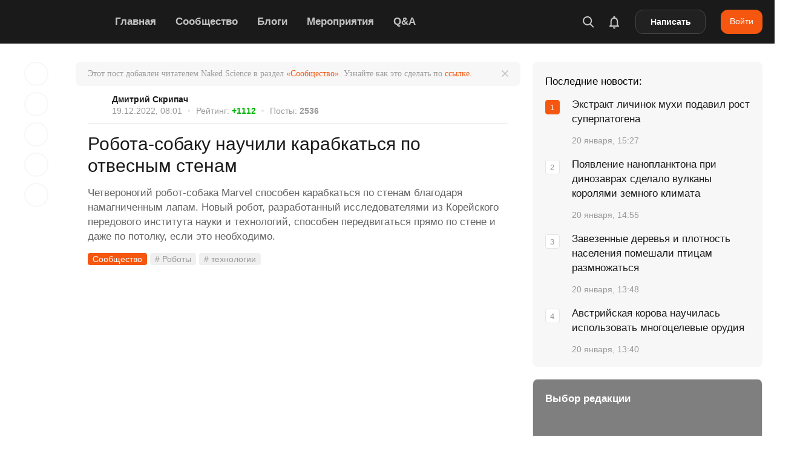

--- FILE ---
content_type: image/svg+xml
request_url: https://naked-science.ru/wp-content/uploads/logo.svg
body_size: 2927
content:
<?xml version="1.0" encoding="UTF-8"?>
<!DOCTYPE svg PUBLIC "-//W3C//DTD SVG 1.1//EN" "http://www.w3.org/Graphics/SVG/1.1/DTD/svg11.dtd">
<svg xmlns="http://www.w3.org/2000/svg" version="1.1" width="503px" height="157px" style="shape-rendering:geometricPrecision; text-rendering:geometricPrecision; image-rendering:optimizeQuality; fill-rule:evenodd; clip-rule:evenodd" xmlns:xlink="http://www.w3.org/1999/xlink">
<g><path style="opacity:0.942" fill="#f05929" d="M 161.5,-0.5 C 162.5,-0.5 163.5,-0.5 164.5,-0.5C 186.27,24.4423 208.27,49.2756 230.5,74C 220.167,74.6667 209.833,74.6667 199.5,74C 187.333,60.5 175.167,47 163,33.5C 150.616,47.0951 138.116,60.5951 125.5,74C 115.167,74.6667 104.833,74.6667 94.5,74C 116.724,49.0405 139.057,24.2072 161.5,-0.5 Z"/></g>
<g><path style="opacity:1" fill="#fefffe" d="M 3.5,4.5 C 7.7924,4.03488 11.7924,4.86822 15.5,7C 34.6667,23.5 53.8333,40 73,56.5C 73.3333,40.1667 73.6667,23.8333 74,7.5C 74.5,6.33333 75.3333,5.5 76.5,5C 80.3169,3.97659 83.8169,4.47659 87,6.5C 87.6667,28.5 87.6667,50.5 87,72.5C 82.3667,76.327 77.5334,76.4937 72.5,73C 53,56.1667 33.5,39.3333 14,22.5C 13.833,39.8429 13.333,57.1763 12.5,74.5C 8.41167,76.0996 4.57834,75.7663 1,73.5C 0.333333,51.5 0.333333,29.5 1,7.5C 1.69794,6.30943 2.53128,5.30943 3.5,4.5 Z"/></g>
<g><path style="opacity:1" fill="#fefffe" d="M 239.5,4.5 C 242.187,4.33591 244.854,4.50258 247.5,5C 248.667,5.5 249.5,6.33333 250,7.5C 250.168,15.5207 250.668,23.5207 251.5,31.5C 268.325,22.9214 284.992,14.088 301.5,5C 305.295,4.16277 308.961,4.4961 312.5,6C 314.013,8.91562 313.68,11.5823 311.5,14C 295.341,22.2454 279.341,30.7454 263.5,39.5C 279.514,48.8418 295.848,57.6752 312.5,66C 315.978,68.7065 316.311,71.7065 313.5,75C 309.833,75.6667 306.167,75.6667 302.5,75C 285.413,65.7061 268.246,56.5394 251,47.5C 250.667,56.1667 250.333,64.8333 250,73.5C 249.5,74 249,74.5 248.5,75C 245.167,75.6667 241.833,75.6667 238.5,75C 237.874,74.2496 237.374,73.4162 237,72.5C 236.333,50.8333 236.333,29.1667 237,7.5C 237.698,6.30943 238.531,5.30943 239.5,4.5 Z"/></g>
<g><path style="opacity:1" fill="#fefffe" d="M 349.5,4.5 C 356.175,4.33375 362.842,4.50042 369.5,5C 372.287,7.16724 373.12,10.0006 372,13.5C 371.5,14.6667 370.667,15.5 369.5,16C 361.833,16.3333 354.167,16.6667 346.5,17C 343.415,17.6216 340.915,19.1216 339,21.5C 338.501,25.8206 338.334,30.1539 338.5,34.5C 359.503,34.3334 380.503,34.5 401.5,35C 403.91,35.7579 404.91,37.4246 404.5,40C 404.815,42.7043 403.815,44.7043 401.5,46C 380.503,46.5 359.503,46.6666 338.5,46.5C 335.076,57.7291 339.076,63.5624 350.5,64C 367.833,64.3333 385.167,64.6667 402.5,65C 405.167,68.3333 405.167,71.6667 402.5,75C 383.5,75.6667 364.5,75.6667 345.5,75C 338.244,74.4541 332.077,71.6208 327,66.5C 326.027,64.6079 325.36,62.6079 325,60.5C 324.068,45.7783 324.401,31.1116 326,16.5C 328.92,11.7797 333.087,8.61299 338.5,7C 342.312,6.20451 345.979,5.37118 349.5,4.5 Z"/></g>
<g><path style="opacity:1" fill="#fefffe" d="M 415.5,4.5 C 436.503,4.33338 457.503,4.50004 478.5,5C 486.68,5.34127 493.514,8.50794 499,14.5C 499.973,16.3921 500.64,18.3921 501,20.5C 501.667,33.5 501.667,46.5 501,59.5C 500.492,64.0119 498.325,67.5119 494.5,70C 490.186,72.6601 485.519,74.3268 480.5,75C 458.5,75.6667 436.5,75.6667 414.5,75C 413.34,52.2393 413.173,29.406 414,6.5C 414.717,5.9558 415.217,5.28913 415.5,4.5 Z M 426.5,16.5 C 445.235,16.0387 463.902,16.5387 482.5,18C 484.286,18.7845 485.786,19.9512 487,21.5C 487.667,33.8333 487.667,46.1667 487,58.5C 484.036,62.0488 480.203,63.8821 475.5,64C 459.17,64.4999 442.837,64.6666 426.5,64.5C 426.5,48.5 426.5,32.5 426.5,16.5 Z"/></g>
<g><path style="opacity:1" fill="#fefffe" d="M 336.5,156.5 C 334.5,156.5 332.5,156.5 330.5,156.5C 312.565,141.74 294.731,126.74 277,111.5C 276.667,125.833 276.333,140.167 276,154.5C 275.283,155.044 274.783,155.711 274.5,156.5C 271.833,156.5 269.167,156.5 266.5,156.5C 266.217,155.711 265.717,155.044 265,154.5C 264.333,135.5 264.333,116.5 265,97.5C 268.954,93.6888 273.121,93.5221 277.5,97C 294.333,111.167 311.167,125.333 328,139.5C 328.333,125.167 328.667,110.833 329,96.5C 332.892,94.9332 336.558,95.2666 340,97.5C 340.667,115.833 340.667,134.167 340,152.5C 339.31,154.35 338.144,155.684 336.5,156.5 Z"/></g>
<g><path style="opacity:1" fill="#fefffe" d="M 49.5,156.5 C 33.5,156.5 17.5,156.5 1.5,156.5C 1.15829,155.662 0.491622,155.328 -0.5,155.5C -0.5,152.833 -0.5,150.167 -0.5,147.5C 15.0926,146.682 30.7593,146.182 46.5,146C 54.8478,146.326 58.0145,142.492 56,134.5C 54.2002,132.683 52.0336,131.516 49.5,131C 37.1256,130.87 24.7923,130.203 12.5,129C 7.23277,128.036 2.89944,125.536 -0.5,121.5C -0.5,115.833 -0.5,110.167 -0.5,104.5C 1.82995,100.817 5.16328,98.3174 9.5,97C 17.7791,95.5028 26.1125,95.1695 34.5,96C 37.0594,98.9253 37.0594,101.925 34.5,105C 28.8333,105.333 23.1667,105.667 17.5,106C 15.7536,106.471 14.087,107.138 12.5,108C 9.32285,115.442 11.6562,119.442 19.5,120C 30.1667,120.333 40.8333,120.667 51.5,121C 67.3514,123.851 72.5181,133.018 67,148.5C 65.3374,150.917 63.1707,152.75 60.5,154C 56.6879,154.795 53.0212,155.629 49.5,156.5 Z"/></g>
<g><path style="opacity:1" fill="#fefffe" d="M 147.5,156.5 C 131.5,156.5 115.5,156.5 99.5,156.5C 82.8969,153.026 76.5636,142.693 80.5,125.5C 80.393,118.757 80.893,112.09 82,105.5C 85.3823,100.219 90.2156,97.0523 96.5,96C 113.833,95.3333 131.167,95.3333 148.5,96C 151.167,99 151.167,102 148.5,105C 130.768,105.041 113.101,105.707 95.5,107C 94.2986,107.903 93.4652,109.069 93,110.5C 92.3333,120.5 92.3333,130.5 93,140.5C 94.9872,144.247 98.1538,146.081 102.5,146C 117.833,146.333 133.167,146.667 148.5,147C 151.31,150.568 150.977,153.734 147.5,156.5 Z"/></g>
<g><path style="opacity:1" fill="#fefffe" d="M 171.5,156.5 C 168.833,156.5 166.167,156.5 163.5,156.5C 163.217,155.711 162.717,155.044 162,154.5C 161.333,135.167 161.333,115.833 162,96.5C 165.892,94.9332 169.558,95.2666 173,97.5C 173.667,116.5 173.667,135.5 173,154.5C 172.283,155.044 171.783,155.711 171.5,156.5 Z"/></g>
<g><path style="opacity:1" fill="#fefffe" d="M 251.5,156.5 C 236.167,156.5 220.833,156.5 205.5,156.5C 199.972,155.607 194.639,153.774 189.5,151C 187.959,149.421 186.792,147.587 186,145.5C 185.333,132.5 185.333,119.5 186,106.5C 188.669,101.513 192.836,98.3466 198.5,97C 207.682,95.2664 216.848,95.0997 226,96.5C 226.978,99.6693 226.478,102.503 224.5,105C 217.5,105.333 210.5,105.667 203.5,106C 201.754,106.471 200.087,107.138 198.5,108C 197.533,112.401 197.2,116.901 197.5,121.5C 216.179,121.167 234.845,121.5 253.5,122.5C 255.179,125.946 254.512,128.779 251.5,131C 233.503,131.5 215.503,131.667 197.5,131.5C 197.335,135.182 197.501,138.848 198,142.5C 198.903,143.701 200.069,144.535 201.5,145C 218.456,146.26 235.456,146.927 252.5,147C 255.235,150.492 254.902,153.658 251.5,156.5 Z"/></g>
<g><path style="opacity:1" fill="#fefffe" d="M 420.5,156.5 C 404.5,156.5 388.5,156.5 372.5,156.5C 365.599,155.798 359.765,152.798 355,147.5C 353.388,133.903 353.055,120.236 354,106.5C 356.106,101.853 359.606,98.686 364.5,97C 374.611,95.8839 384.777,95.3839 395,95.5C 403.833,95.6667 412.667,95.8333 421.5,96C 422.783,98.7947 422.783,101.628 421.5,104.5C 404.877,105.319 388.211,105.819 371.5,106C 369.754,106.471 368.087,107.138 366.5,108C 365.346,119.424 365.18,130.924 366,142.5C 368.47,144.438 371.304,145.604 374.5,146C 390.167,146.333 405.833,146.667 421.5,147C 422.99,150.397 422.656,153.564 420.5,156.5 Z"/></g>
<g><path style="opacity:1" fill="#fefffe" d="M 502.5,122.5 C 502.5,124.833 502.5,127.167 502.5,129.5C 501.527,129.987 500.527,130.487 499.5,131C 481.503,131.5 463.503,131.667 445.5,131.5C 445.335,134.85 445.502,138.183 446,141.5C 447.008,143.259 448.508,144.426 450.5,145C 467.855,146.124 485.188,146.957 502.5,147.5C 502.5,149.833 502.5,152.167 502.5,154.5C 501.5,154.833 500.833,155.5 500.5,156.5C 485.167,156.5 469.833,156.5 454.5,156.5C 446.957,155.923 440.457,152.923 435,147.5C 433.389,134.236 433.056,120.903 434,107.5C 436.332,101.836 440.499,98.3356 446.5,97C 455.691,95.3005 464.857,95.1339 474,96.5C 474.987,99.6967 474.487,102.53 472.5,105C 465.833,105.333 459.167,105.667 452.5,106C 449.966,106.516 447.8,107.683 446,109.5C 445.501,113.486 445.334,117.486 445.5,121.5C 464.576,121.18 483.576,121.513 502.5,122.5 Z"/></g>
</svg>
